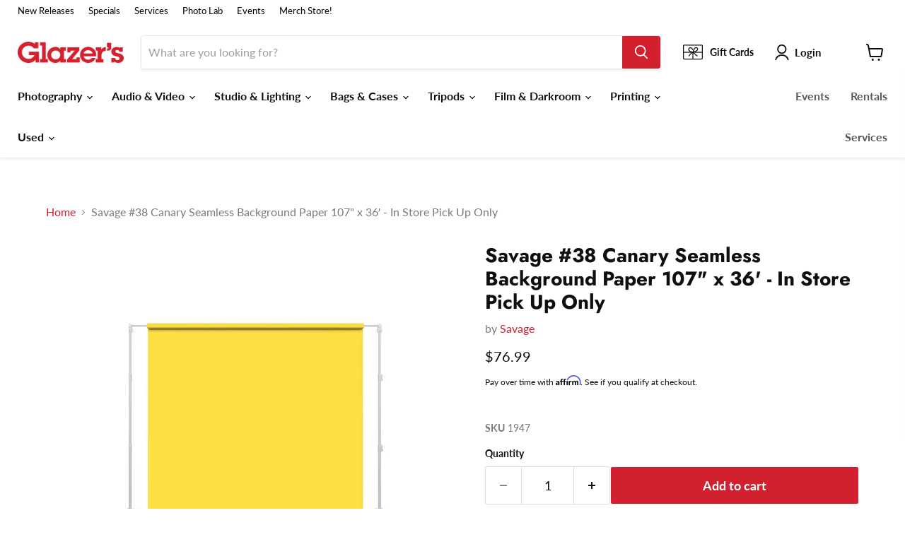

--- FILE ---
content_type: text/html;charset=UTF-8
request_url: https://pixel-sync.sitescout.com/dmp/asyncPixelSync?cookieQ=1
body_size: 874
content:

<html>
<body style="margin: 0;">
<script type="text/javascript">
    function __load_async() {
        for (var a =["https://dpm.demdex.net/ibs:dpid=82530&dpuuid=bc6f5934-a11a-4db6-80e1-a40e5ab11391-69792aa2-5553&gdpr=0&gdpr_consent=","https://pixel.tapad.com/idsync/ex/receive?partner_id=2499&partner_device_id=bc6f5934-a11a-4db6-80e1-a40e5ab11391-69792aa2-5553","https://loadm.exelator.com/load/?p=204&g=700&j=0&buid=bc6f5934-a11a-4db6-80e1-a40e5ab11391-69792aa2-5553&gdpr=0&gdpr_consent=","https://idsync.rlcdn.com/384136.gif?partner_uid=bc6f5934-a11a-4db6-80e1-a40e5ab11391-69792aa2-5553&gdpr=0&gdpr_consent=","https://sync.crwdcntrl.net/qmap?c=1389&tp=STSC&tpid=bc6f5934-a11a-4db6-80e1-a40e5ab11391-69792aa2-5553&gdpr=0&gdpr_consent="], b = 0; b < a.length; b++) {
            var c = document.createElement("img");
            c.height = 1, c.width = 1, c.style.display = "none", c.src = a[b], document.body.appendChild(c)
        }
    }
    "complete" === document.readyState ? __load_async() : window.attachEvent ? window.attachEvent("onload", __load_async) : window.addEventListener && window.addEventListener("load", __load_async, !1);
</script>
</body>
</html>


--- FILE ---
content_type: text/html;charset=UTF-8
request_url: https://pixel-sync.sitescout.com/dmp/asyncPixelSync?cookieQ=1
body_size: 740
content:

<html>
<body style="margin: 0;">
<script type="text/javascript">
    function __load_async() {
        for (var a =["https://dpm.demdex.net/ibs:dpid=82530&dpuuid=bc6f5934-a11a-4db6-80e1-a40e5ab11391-69792aa2-5553&gdpr=0&gdpr_consent=","https://pixel.tapad.com/idsync/ex/receive?partner_id=2499&partner_device_id=bc6f5934-a11a-4db6-80e1-a40e5ab11391-69792aa2-5553","https://loadm.exelator.com/load/?p=204&g=700&j=0&buid=bc6f5934-a11a-4db6-80e1-a40e5ab11391-69792aa2-5553&gdpr=0&gdpr_consent=","https://idsync.rlcdn.com/384136.gif?partner_uid=bc6f5934-a11a-4db6-80e1-a40e5ab11391-69792aa2-5553&gdpr=0&gdpr_consent=","https://sync.crwdcntrl.net/qmap?c=1389&tp=STSC&tpid=bc6f5934-a11a-4db6-80e1-a40e5ab11391-69792aa2-5553&gdpr=0&gdpr_consent="], b = 0; b < a.length; b++) {
            var c = document.createElement("img");
            c.height = 1, c.width = 1, c.style.display = "none", c.src = a[b], document.body.appendChild(c)
        }
    }
    "complete" === document.readyState ? __load_async() : window.attachEvent ? window.attachEvent("onload", __load_async) : window.addEventListener && window.addEventListener("load", __load_async, !1);
</script>
</body>
</html>


--- FILE ---
content_type: text/html; charset=utf-8
request_url: https://www.glazerscamera.com/collections/all/products/seamless-107-x36-canary?view=recently-viewed
body_size: 715
content:






















  












<li
  class="productgrid--item  imagestyle--medium        product-recently-viewed-card    show-actions--mobile"
  data-product-item
  data-product-quickshop-url="/collections/all/products/seamless-107-x36-canary"
  
    data-recently-viewed-card
  
>
  <div class="productitem" data-product-item-content>
    
    
    
    

    

    

    <div class="productitem__container">
      <div class="product-recently-viewed-card-time" data-product-handle="seamless-107-x36-canary">
      <button
        class="product-recently-viewed-card-remove"
        aria-label="close"
        data-remove-recently-viewed
      >
        


                                                                      <svg class="icon-remove "    aria-hidden="true"    focusable="false"    role="presentation"    xmlns="http://www.w3.org/2000/svg" width="10" height="10" viewBox="0 0 10 10" xmlns="http://www.w3.org/2000/svg">      <path fill="currentColor" d="M6.08785659,5 L9.77469752,1.31315906 L8.68684094,0.225302476 L5,3.91214341 L1.31315906,0.225302476 L0.225302476,1.31315906 L3.91214341,5 L0.225302476,8.68684094 L1.31315906,9.77469752 L5,6.08785659 L8.68684094,9.77469752 L9.77469752,8.68684094 L6.08785659,5 Z"></path>    </svg>                                              

      </button>
    </div>

      <div class="productitem__image-container">
        <a
          class="productitem--image-link"
          href="/collections/all/products/seamless-107-x36-canary"
          aria-label="/products/seamless-107-x36-canary"
          tabindex="-1"
          data-product-page-link
        >
          <figure
            class="productitem--image"
            data-product-item-image
            
          >
            
              
              

  
    <noscript data-rimg-noscript>
      <img
        
          src="//www.glazerscamera.com/cdn/shop/files/1947_01_512x512.png?v=1706891589"
        

        alt=""
        data-rimg="noscript"
        srcset="//www.glazerscamera.com/cdn/shop/files/1947_01_512x512.png?v=1706891589 1x, //www.glazerscamera.com/cdn/shop/files/1947_01_1024x1024.png?v=1706891589 2x, //www.glazerscamera.com/cdn/shop/files/1947_01_1536x1536.png?v=1706891589 3x, //www.glazerscamera.com/cdn/shop/files/1947_01_2012x2012.png?v=1706891589 3.93x"
        class="productitem--image-primary"
        
        
      >
    </noscript>
  

  <img
    
      src="//www.glazerscamera.com/cdn/shop/files/1947_01_512x512.png?v=1706891589"
    
    alt=""

    
      data-rimg="lazy"
      data-rimg-scale="1"
      data-rimg-template="//www.glazerscamera.com/cdn/shop/files/1947_01_{size}.png?v=1706891589"
      data-rimg-max="2016x2016"
      data-rimg-crop="false"
      
      srcset="data:image/svg+xml;utf8,<svg%20xmlns='http://www.w3.org/2000/svg'%20width='512'%20height='512'></svg>"
    

    class="productitem--image-primary"
    
    
  >



  <div data-rimg-canvas></div>


            

            




























    
          </figure>
        </a>
      </div><div class="productitem--info">
        
          
        

        

        <h2 class="productitem--title">
          <a href="/collections/all/products/seamless-107-x36-canary" data-product-page-link>
            Savage #38 Canary Seamless Background Paper 107" x 36' - In Store Pick Up Only
          </a>
        </h2>

        <!-- Shopper Approved Category Code - snippets/product-grid-item.liquid -->
        <div class="star_container Shopify_US_5316883087405_35176092434477"></div>
        <!-- END Shopper Approved Category Code - snippets/product-grid-item.liquid -->
        
        
          
        

        
          






























<div class="price productitem__price ">
  
    <div
      class="price__compare-at "
      data-price-compare-container
    >

      
        <span class="money price__original" data-price-original></span>
      
    </div>


    
      
      <div class="price__compare-at--hidden" data-compare-price-range-hidden>
        
          <span class="visually-hidden">Original price</span>
          <span class="money price__compare-at--min" data-price-compare-min>
            $76.99
          </span>
          -
          <span class="visually-hidden">Original price</span>
          <span class="money price__compare-at--max" data-price-compare-max>
            $76.99
          </span>
        
      </div>
      <div class="price__compare-at--hidden" data-compare-price-hidden>
        <span class="visually-hidden">Original price</span>
        <span class="money price__compare-at--single" data-price-compare>
          
        </span>
      </div>
    
  

  <div class="price__current  " data-price-container>

    

    
      
      
      <span class="money" data-price>
        $76.99
      </span>
    
    
  </div>

  
    
    <div class="price__current--hidden" data-current-price-range-hidden>
      
        <span class="money price__current--min" data-price-min>$76.99</span>
        -
        <span class="money price__current--max" data-price-max>$76.99</span>
      
    </div>
    <div class="price__current--hidden" data-current-price-hidden>
      <span class="visually-hidden">Current price</span>
      <span class="money" data-price>
        $76.99
      </span>
    </div>
  

  
    
    
    
    

    <div
      class="
        productitem__unit-price
        hidden
      "
      data-unit-price
    >
      <span class="productitem__total-quantity" data-total-quantity></span> | <span class="productitem__unit-price--amount money" data-unit-price-amount></span> / <span class="productitem__unit-price--measure" data-unit-price-measure></span>
    </div>
  

  
</div>


        

        
          

          
            
          
        

        
          <div class="productitem--description">
            <p>*In Store Pick Up Only
Savage Seamless Background Paper 
Savage #38 Canary Seamless Paper provides a high-quality, non-reflecting surface with an e...</p>

            
              <a
                href="/collections/all/products/seamless-107-x36-canary"
                class="productitem--link"
                data-product-page-link
              >
                View full details
              </a>
            
          </div>
        
      </div>

      
    </div>
  </div>

  
    <script type="application/json" data-quick-buy-settings>
      {
        "cart_redirection": true,
        "money_format": "${{amount}}"
      }
    </script>
  
</li>


--- FILE ---
content_type: text/javascript; charset=utf-8
request_url: https://www.glazerscamera.com/products/seamless-107-x36-canary.js
body_size: 3272
content:
{"id":5316883087405,"title":"Savage #38 Canary Seamless Background Paper 107\" x 36' - In Store Pick Up Only","handle":"seamless-107-x36-canary","description":"\u003ch4\u003e\u003cspan style=\"color: #ff2a00;\"\u003e*In Store Pick Up Only\u003c\/span\u003e\u003c\/h4\u003e\n\u003ch4\u003eSavage Seamless Background Paper \u003c\/h4\u003e\n\u003cp\u003e\u003cstrong\u003eSavage #38 Canary Seamless Paper\u003c\/strong\u003e\u003cspan\u003e \u003c\/span\u003eprovides a high-quality, non-reflecting surface with an exquisite, fine-tooth feel that’s ideal for creating smooth and even backgrounds in portraits, commercial photography, product photography, videography, and much more. Just roll out what you need and trim the end when finished, to guarantee a fresh and sleek background with each use. Being a cost effective and versatile material, Savage Seamless Paper is not limited to just photographic use. Take your small and large-scale crafting, art and visual design projects to the next level with your next roll of seamless paper. Savage Seamless Paper is acid-free, lignin free and pH neutral.\u003cbr\u003e\u003c\/p\u003e\n\u003ch4\u003eSize:\u003c\/h4\u003e\n\u003cp\u003e107\" x 36'\u003c\/p\u003e\n\u003ch4\u003eFeatures:\u003c\/h4\u003e\n\u003cul\u003e\n\u003cli\u003eFor Creating Smooth, Even Backgrounds\u003c\/li\u003e\n\u003cli\u003eProfessional Quality, Non-Reflective Dyed Paper\u003c\/li\u003e\n\u003cli\u003eAcid- and Lignin-Free; pH Neutral\u003c\/li\u003e\n\u003cli\u003ePaper Density: 145GSM\u003c\/li\u003e\n\u003cli\u003eCore-Wound; 2.125\" Interior Diameter\u003c\/li\u003e\n\u003cli\u003eWrapped in a Plastic Sleeve\u003c\/li\u003e\n\u003cli\u003eEasy to Use; Just Unroll What You Need\u003c\/li\u003e\n\u003cli\u003eStore Vertically in Dry Environment\u003c\/li\u003e\n\u003cli\u003e100% Recyclable\u003c\/li\u003e\n\u003cli\u003eMade In the USA \u003c\/li\u003e\n\u003c\/ul\u003e\n\u003ch4\u003eChoosing the Right Width:\u003cbr\u003e\n\u003c\/h4\u003e\n\u003cp\u003eSelecting the right seamless paper size requires thoughtful consideration. Consider the nature of your typical photo shoots - do you primarily take head shots, photograph families, or both? Do you frequently shoot small or large products? Also, take into account the size of your studio - can it accommodate a 9-foot-wide backdrop roll, or do you work in a smaller space like a spare bedroom?\u003c\/p\u003e\n\u003cp\u003e\u003cstrong\u003e26″ Wide\u003c\/strong\u003e\u003cbr\u003eSavage’s smallest seamless paper roll (26″ wide) is ideal for crafting, product photography and creative set design. With 65 colors and 36 feet of paper per roll, the creative uses are limitless! Starting at just $18.99 a roll, compiling a few bright colors are ideal for layering backgrounds, cutting out shapes, etc.\u003c\/p\u003e\n\u003cp\u003e\u003cstrong\u003e53″ Wide\u003c\/strong\u003e\u003cbr\u003eThe 53” wide seamless paper rolls are perfect for head shots, 3\/4 body shots or for 2 people who are intimate such as in wedding or engagement photos. I’ve also used this length for capturing kids, infants, small pets, and small products. It’s compact, easy to transport and easy to set up.\u003c\/p\u003e\n\u003cp\u003eFor portraits, you’ll likely be using a fairly tight lens (in the range of about 50mm-200mm for a full-frame camera) to avoid perspective distortion. These focal lengths also work well for the 53” seamless paper as they avoid showing the sides of the roll as you zoom in. Of course you’ll need a certain distance (perhaps 6’-20’) in front of the backdrop to work with these focal lengths, so before buying make sure you have enough space in your studio or shooting area.\u003cbr\u003e\u003c\/p\u003e\n\u003cp\u003e\u003cstrong\u003e86″ Wide\u003c\/strong\u003e\u003cbr\u003eThis 86″ midsize width is ideal for portrait photographers working in smaller studio spaces who value greater versatility than a 53″ wide background, but are unable to accommodate as large as a 107″ wide backdrop. When working through a cake smash, toddler or pet photo session, unbridled movement and roaming from your energetic little models is not uncommon. Allowing yourself some extra room for your subject to move about while not worrying about how much background you’re going to have to edit in in Photoshop later can be a relief with this 7-foot wide roll. This size also fits nicely into most cars.\u003c\/p\u003e\n\u003cp\u003e\u003cstrong\u003e107″ Wide\u003c\/strong\u003e\u003cbr data-mce-fragment=\"1\"\u003eAt nine feet, the 107″ seamless paper is twice as wide as the shorter 53″ version, making for an impressively wide backdrop. At this size you’ll be able to easily capture full body shots, couples, small groups, larger products and pets, and situations that require movement. Some examples of the latter might include dancers, pets that won’t stay still, small groups or product shoots with motion. You will need a good deal of space in your studio, so take out your measuring tape and confirm that you have the room to hang it beforehand. \u003c\/p\u003e\n\u003cp\u003e\u003cstrong\u003e140″ Wide\u003c\/strong\u003e\u003cbr data-mce-fragment=\"1\"\u003eIf you need to go even wider, the four colors that are available in 140″ wide rolls of Savage seamless paper will cover just about anything you can imagine. Large groups, large products, and models requiring plenty of movement can all be shot against this extra wide backdrop. 140″ Wide seamless paper is available in Black, Super White, Tech Green and Storm Gray.\u003c\/p\u003e\n\u003ch4\u003eIn The Box:\u003cbr\u003e\n\u003c\/h4\u003e\n\u003cp\u003eSavage #38 Canary Seamless Background Paper 107\" x 36' - In Store Pick Up Only\u003c\/p\u003e","published_at":"2021-02-22T11:20:09-08:00","created_at":"2021-02-22T11:20:09-08:00","vendor":"Savage","type":"Studio \u0026 Lighting","tags":["backgrounds-accessories","In Store Pick Up Only at Rentals","savage","seamless-background-paper","seamless-over-53","Stock 2+","Studio \u0026 Lighting","Studio \u0026 Lighting: Backgrounds","Studio \u0026 Lighting: Seamless Paper","under-100"],"price":7699,"price_min":7699,"price_max":7699,"available":true,"price_varies":false,"compare_at_price":null,"compare_at_price_min":0,"compare_at_price_max":0,"compare_at_price_varies":false,"variants":[{"id":35176092434477,"title":"Default Title","option1":"Default Title","option2":null,"option3":null,"sku":"1947","requires_shipping":true,"taxable":true,"featured_image":null,"available":true,"name":"Savage #38 Canary Seamless Background Paper 107\" x 36' - In Store Pick Up Only","public_title":null,"options":["Default Title"],"price":7699,"weight":34019,"compare_at_price":null,"inventory_management":"shopify","barcode":"731409538121","quantity_rule":{"min":1,"max":null,"increment":1},"quantity_price_breaks":[],"requires_selling_plan":false,"selling_plan_allocations":[]}],"images":["\/\/cdn.shopify.com\/s\/files\/1\/0397\/6167\/4285\/files\/1947_01.png?v=1706891589","\/\/cdn.shopify.com\/s\/files\/1\/0397\/6167\/4285\/files\/1947_02.png?v=1706891589","\/\/cdn.shopify.com\/s\/files\/1\/0397\/6167\/4285\/files\/1947_03.png?v=1706891589","\/\/cdn.shopify.com\/s\/files\/1\/0397\/6167\/4285\/files\/1947_04.jpg?v=1706891589","\/\/cdn.shopify.com\/s\/files\/1\/0397\/6167\/4285\/files\/1947_05.jpg?v=1706891589","\/\/cdn.shopify.com\/s\/files\/1\/0397\/6167\/4285\/files\/1947_06.jpg?v=1706891589","\/\/cdn.shopify.com\/s\/files\/1\/0397\/6167\/4285\/files\/1947_07.jpg?v=1706891589","\/\/cdn.shopify.com\/s\/files\/1\/0397\/6167\/4285\/files\/1_92bf77b5-a619-4f35-bd3a-567ec5b14c5e.png?v=1706891589"],"featured_image":"\/\/cdn.shopify.com\/s\/files\/1\/0397\/6167\/4285\/files\/1947_01.png?v=1706891589","options":[{"name":"Title","position":1,"values":["Default Title"]}],"url":"\/products\/seamless-107-x36-canary","media":[{"alt":null,"id":25362387894317,"position":1,"preview_image":{"aspect_ratio":1.0,"height":2016,"width":2016,"src":"https:\/\/cdn.shopify.com\/s\/files\/1\/0397\/6167\/4285\/files\/1947_01.png?v=1706891589"},"aspect_ratio":1.0,"height":2016,"media_type":"image","src":"https:\/\/cdn.shopify.com\/s\/files\/1\/0397\/6167\/4285\/files\/1947_01.png?v=1706891589","width":2016},{"alt":null,"id":25362387927085,"position":2,"preview_image":{"aspect_ratio":1.0,"height":2016,"width":2016,"src":"https:\/\/cdn.shopify.com\/s\/files\/1\/0397\/6167\/4285\/files\/1947_02.png?v=1706891589"},"aspect_ratio":1.0,"height":2016,"media_type":"image","src":"https:\/\/cdn.shopify.com\/s\/files\/1\/0397\/6167\/4285\/files\/1947_02.png?v=1706891589","width":2016},{"alt":null,"id":25362387959853,"position":3,"preview_image":{"aspect_ratio":1.0,"height":2016,"width":2016,"src":"https:\/\/cdn.shopify.com\/s\/files\/1\/0397\/6167\/4285\/files\/1947_03.png?v=1706891589"},"aspect_ratio":1.0,"height":2016,"media_type":"image","src":"https:\/\/cdn.shopify.com\/s\/files\/1\/0397\/6167\/4285\/files\/1947_03.png?v=1706891589","width":2016},{"alt":null,"id":25362387992621,"position":4,"preview_image":{"aspect_ratio":1.0,"height":1000,"width":1000,"src":"https:\/\/cdn.shopify.com\/s\/files\/1\/0397\/6167\/4285\/files\/1947_04.jpg?v=1706891589"},"aspect_ratio":1.0,"height":1000,"media_type":"image","src":"https:\/\/cdn.shopify.com\/s\/files\/1\/0397\/6167\/4285\/files\/1947_04.jpg?v=1706891589","width":1000},{"alt":null,"id":25362388025389,"position":5,"preview_image":{"aspect_ratio":1.0,"height":1000,"width":1000,"src":"https:\/\/cdn.shopify.com\/s\/files\/1\/0397\/6167\/4285\/files\/1947_05.jpg?v=1706891589"},"aspect_ratio":1.0,"height":1000,"media_type":"image","src":"https:\/\/cdn.shopify.com\/s\/files\/1\/0397\/6167\/4285\/files\/1947_05.jpg?v=1706891589","width":1000},{"alt":null,"id":25362388058157,"position":6,"preview_image":{"aspect_ratio":1.0,"height":1000,"width":1000,"src":"https:\/\/cdn.shopify.com\/s\/files\/1\/0397\/6167\/4285\/files\/1947_06.jpg?v=1706891589"},"aspect_ratio":1.0,"height":1000,"media_type":"image","src":"https:\/\/cdn.shopify.com\/s\/files\/1\/0397\/6167\/4285\/files\/1947_06.jpg?v=1706891589","width":1000},{"alt":null,"id":25362388090925,"position":7,"preview_image":{"aspect_ratio":1.0,"height":1000,"width":1000,"src":"https:\/\/cdn.shopify.com\/s\/files\/1\/0397\/6167\/4285\/files\/1947_07.jpg?v=1706891589"},"aspect_ratio":1.0,"height":1000,"media_type":"image","src":"https:\/\/cdn.shopify.com\/s\/files\/1\/0397\/6167\/4285\/files\/1947_07.jpg?v=1706891589","width":1000},{"alt":null,"id":25362388320301,"position":8,"preview_image":{"aspect_ratio":1.0,"height":2000,"width":2000,"src":"https:\/\/cdn.shopify.com\/s\/files\/1\/0397\/6167\/4285\/files\/1_92bf77b5-a619-4f35-bd3a-567ec5b14c5e.png?v=1706891589"},"aspect_ratio":1.0,"height":2000,"media_type":"image","src":"https:\/\/cdn.shopify.com\/s\/files\/1\/0397\/6167\/4285\/files\/1_92bf77b5-a619-4f35-bd3a-567ec5b14c5e.png?v=1706891589","width":2000},{"alt":null,"id":25362323636269,"position":9,"preview_image":{"aspect_ratio":1.333,"height":360,"width":480,"src":"https:\/\/cdn.shopify.com\/s\/files\/1\/0397\/6167\/4285\/files\/preview_images\/hqdefault_5b045915-e1f0-4b4a-99fa-bd234c0c9b7a.jpg?v=1706890166"},"aspect_ratio":1.77,"external_id":"H7U2nCeSGEM","host":"youtube","media_type":"external_video"}],"requires_selling_plan":false,"selling_plan_groups":[]}

--- FILE ---
content_type: application/javascript; charset=utf-8
request_url: https://ws.cs.1worldsync.com/386f87b0/script/b76674a532?cpn=&mf=Savage&pn=38-12&upcean=UPC_EAN_CODE&ccid=CATALOG_CODE&lang=EN&market=US&host=www.glazerscamera.com&nld=1
body_size: 459
content:
window["ccs_cc_loadQueue"].push({
"ldn": "ccs_cc_ld_b76674a532"
,
"inlineScript": "\r\nccs_cc_loge_e7af55(\u0027feeaa960\u0027);\r\nfunction ccs_cc_gete_params_e7af55(id){switch(id){\r\ncase \u0027feeaa960\u0027: return { et: \u0027ProductHookLoad\u0027, serverParams: {\"ServerTime\":\"21\",\"ResultCode\":\"12\"} };break;\r\n}}\r\nfunction ccs_cc_loge_e7af55(id, clientParams){\r\nvar eventInfo = ccs_cc_gete_params_e7af55(id); if(!eventInfo) return;\r\nccs_cc_log.logEvent (eventInfo.et, \u0027SKey=386f87b0\u0026LCID=1033\u0026Market=US\u0026Locale=EN-USA\u0026ZoneId=b76674a532\u0026ZoneVer=6\u0026MfgPn=3812\u0026MasterId=105344216fc068a5\u0026SMfgName=Savage\u0026SMfgPn=38-12\u0026MfgId=10061\u0027, eventInfo.serverParams, clientParams); }\r\n\r\n"
,
"inlineStyle": "\r\n"
,
"sites": [
"cnetcontent.com","cnetcontentcast.com","1worldsync.com","glazerscamera.com"]
});


--- FILE ---
content_type: text/javascript; charset=utf-8
request_url: https://www.glazerscamera.com/products/seamless-107-x36-canary.js
body_size: 2983
content:
{"id":5316883087405,"title":"Savage #38 Canary Seamless Background Paper 107\" x 36' - In Store Pick Up Only","handle":"seamless-107-x36-canary","description":"\u003ch4\u003e\u003cspan style=\"color: #ff2a00;\"\u003e*In Store Pick Up Only\u003c\/span\u003e\u003c\/h4\u003e\n\u003ch4\u003eSavage Seamless Background Paper \u003c\/h4\u003e\n\u003cp\u003e\u003cstrong\u003eSavage #38 Canary Seamless Paper\u003c\/strong\u003e\u003cspan\u003e \u003c\/span\u003eprovides a high-quality, non-reflecting surface with an exquisite, fine-tooth feel that’s ideal for creating smooth and even backgrounds in portraits, commercial photography, product photography, videography, and much more. Just roll out what you need and trim the end when finished, to guarantee a fresh and sleek background with each use. Being a cost effective and versatile material, Savage Seamless Paper is not limited to just photographic use. Take your small and large-scale crafting, art and visual design projects to the next level with your next roll of seamless paper. Savage Seamless Paper is acid-free, lignin free and pH neutral.\u003cbr\u003e\u003c\/p\u003e\n\u003ch4\u003eSize:\u003c\/h4\u003e\n\u003cp\u003e107\" x 36'\u003c\/p\u003e\n\u003ch4\u003eFeatures:\u003c\/h4\u003e\n\u003cul\u003e\n\u003cli\u003eFor Creating Smooth, Even Backgrounds\u003c\/li\u003e\n\u003cli\u003eProfessional Quality, Non-Reflective Dyed Paper\u003c\/li\u003e\n\u003cli\u003eAcid- and Lignin-Free; pH Neutral\u003c\/li\u003e\n\u003cli\u003ePaper Density: 145GSM\u003c\/li\u003e\n\u003cli\u003eCore-Wound; 2.125\" Interior Diameter\u003c\/li\u003e\n\u003cli\u003eWrapped in a Plastic Sleeve\u003c\/li\u003e\n\u003cli\u003eEasy to Use; Just Unroll What You Need\u003c\/li\u003e\n\u003cli\u003eStore Vertically in Dry Environment\u003c\/li\u003e\n\u003cli\u003e100% Recyclable\u003c\/li\u003e\n\u003cli\u003eMade In the USA \u003c\/li\u003e\n\u003c\/ul\u003e\n\u003ch4\u003eChoosing the Right Width:\u003cbr\u003e\n\u003c\/h4\u003e\n\u003cp\u003eSelecting the right seamless paper size requires thoughtful consideration. Consider the nature of your typical photo shoots - do you primarily take head shots, photograph families, or both? Do you frequently shoot small or large products? Also, take into account the size of your studio - can it accommodate a 9-foot-wide backdrop roll, or do you work in a smaller space like a spare bedroom?\u003c\/p\u003e\n\u003cp\u003e\u003cstrong\u003e26″ Wide\u003c\/strong\u003e\u003cbr\u003eSavage’s smallest seamless paper roll (26″ wide) is ideal for crafting, product photography and creative set design. With 65 colors and 36 feet of paper per roll, the creative uses are limitless! Starting at just $18.99 a roll, compiling a few bright colors are ideal for layering backgrounds, cutting out shapes, etc.\u003c\/p\u003e\n\u003cp\u003e\u003cstrong\u003e53″ Wide\u003c\/strong\u003e\u003cbr\u003eThe 53” wide seamless paper rolls are perfect for head shots, 3\/4 body shots or for 2 people who are intimate such as in wedding or engagement photos. I’ve also used this length for capturing kids, infants, small pets, and small products. It’s compact, easy to transport and easy to set up.\u003c\/p\u003e\n\u003cp\u003eFor portraits, you’ll likely be using a fairly tight lens (in the range of about 50mm-200mm for a full-frame camera) to avoid perspective distortion. These focal lengths also work well for the 53” seamless paper as they avoid showing the sides of the roll as you zoom in. Of course you’ll need a certain distance (perhaps 6’-20’) in front of the backdrop to work with these focal lengths, so before buying make sure you have enough space in your studio or shooting area.\u003cbr\u003e\u003c\/p\u003e\n\u003cp\u003e\u003cstrong\u003e86″ Wide\u003c\/strong\u003e\u003cbr\u003eThis 86″ midsize width is ideal for portrait photographers working in smaller studio spaces who value greater versatility than a 53″ wide background, but are unable to accommodate as large as a 107″ wide backdrop. When working through a cake smash, toddler or pet photo session, unbridled movement and roaming from your energetic little models is not uncommon. Allowing yourself some extra room for your subject to move about while not worrying about how much background you’re going to have to edit in in Photoshop later can be a relief with this 7-foot wide roll. This size also fits nicely into most cars.\u003c\/p\u003e\n\u003cp\u003e\u003cstrong\u003e107″ Wide\u003c\/strong\u003e\u003cbr data-mce-fragment=\"1\"\u003eAt nine feet, the 107″ seamless paper is twice as wide as the shorter 53″ version, making for an impressively wide backdrop. At this size you’ll be able to easily capture full body shots, couples, small groups, larger products and pets, and situations that require movement. Some examples of the latter might include dancers, pets that won’t stay still, small groups or product shoots with motion. You will need a good deal of space in your studio, so take out your measuring tape and confirm that you have the room to hang it beforehand. \u003c\/p\u003e\n\u003cp\u003e\u003cstrong\u003e140″ Wide\u003c\/strong\u003e\u003cbr data-mce-fragment=\"1\"\u003eIf you need to go even wider, the four colors that are available in 140″ wide rolls of Savage seamless paper will cover just about anything you can imagine. Large groups, large products, and models requiring plenty of movement can all be shot against this extra wide backdrop. 140″ Wide seamless paper is available in Black, Super White, Tech Green and Storm Gray.\u003c\/p\u003e\n\u003ch4\u003eIn The Box:\u003cbr\u003e\n\u003c\/h4\u003e\n\u003cp\u003eSavage #38 Canary Seamless Background Paper 107\" x 36' - In Store Pick Up Only\u003c\/p\u003e","published_at":"2021-02-22T11:20:09-08:00","created_at":"2021-02-22T11:20:09-08:00","vendor":"Savage","type":"Studio \u0026 Lighting","tags":["backgrounds-accessories","In Store Pick Up Only at Rentals","savage","seamless-background-paper","seamless-over-53","Stock 2+","Studio \u0026 Lighting","Studio \u0026 Lighting: Backgrounds","Studio \u0026 Lighting: Seamless Paper","under-100"],"price":7699,"price_min":7699,"price_max":7699,"available":true,"price_varies":false,"compare_at_price":null,"compare_at_price_min":0,"compare_at_price_max":0,"compare_at_price_varies":false,"variants":[{"id":35176092434477,"title":"Default Title","option1":"Default Title","option2":null,"option3":null,"sku":"1947","requires_shipping":true,"taxable":true,"featured_image":null,"available":true,"name":"Savage #38 Canary Seamless Background Paper 107\" x 36' - In Store Pick Up Only","public_title":null,"options":["Default Title"],"price":7699,"weight":34019,"compare_at_price":null,"inventory_management":"shopify","barcode":"731409538121","quantity_rule":{"min":1,"max":null,"increment":1},"quantity_price_breaks":[],"requires_selling_plan":false,"selling_plan_allocations":[]}],"images":["\/\/cdn.shopify.com\/s\/files\/1\/0397\/6167\/4285\/files\/1947_01.png?v=1706891589","\/\/cdn.shopify.com\/s\/files\/1\/0397\/6167\/4285\/files\/1947_02.png?v=1706891589","\/\/cdn.shopify.com\/s\/files\/1\/0397\/6167\/4285\/files\/1947_03.png?v=1706891589","\/\/cdn.shopify.com\/s\/files\/1\/0397\/6167\/4285\/files\/1947_04.jpg?v=1706891589","\/\/cdn.shopify.com\/s\/files\/1\/0397\/6167\/4285\/files\/1947_05.jpg?v=1706891589","\/\/cdn.shopify.com\/s\/files\/1\/0397\/6167\/4285\/files\/1947_06.jpg?v=1706891589","\/\/cdn.shopify.com\/s\/files\/1\/0397\/6167\/4285\/files\/1947_07.jpg?v=1706891589","\/\/cdn.shopify.com\/s\/files\/1\/0397\/6167\/4285\/files\/1_92bf77b5-a619-4f35-bd3a-567ec5b14c5e.png?v=1706891589"],"featured_image":"\/\/cdn.shopify.com\/s\/files\/1\/0397\/6167\/4285\/files\/1947_01.png?v=1706891589","options":[{"name":"Title","position":1,"values":["Default Title"]}],"url":"\/products\/seamless-107-x36-canary","media":[{"alt":null,"id":25362387894317,"position":1,"preview_image":{"aspect_ratio":1.0,"height":2016,"width":2016,"src":"https:\/\/cdn.shopify.com\/s\/files\/1\/0397\/6167\/4285\/files\/1947_01.png?v=1706891589"},"aspect_ratio":1.0,"height":2016,"media_type":"image","src":"https:\/\/cdn.shopify.com\/s\/files\/1\/0397\/6167\/4285\/files\/1947_01.png?v=1706891589","width":2016},{"alt":null,"id":25362387927085,"position":2,"preview_image":{"aspect_ratio":1.0,"height":2016,"width":2016,"src":"https:\/\/cdn.shopify.com\/s\/files\/1\/0397\/6167\/4285\/files\/1947_02.png?v=1706891589"},"aspect_ratio":1.0,"height":2016,"media_type":"image","src":"https:\/\/cdn.shopify.com\/s\/files\/1\/0397\/6167\/4285\/files\/1947_02.png?v=1706891589","width":2016},{"alt":null,"id":25362387959853,"position":3,"preview_image":{"aspect_ratio":1.0,"height":2016,"width":2016,"src":"https:\/\/cdn.shopify.com\/s\/files\/1\/0397\/6167\/4285\/files\/1947_03.png?v=1706891589"},"aspect_ratio":1.0,"height":2016,"media_type":"image","src":"https:\/\/cdn.shopify.com\/s\/files\/1\/0397\/6167\/4285\/files\/1947_03.png?v=1706891589","width":2016},{"alt":null,"id":25362387992621,"position":4,"preview_image":{"aspect_ratio":1.0,"height":1000,"width":1000,"src":"https:\/\/cdn.shopify.com\/s\/files\/1\/0397\/6167\/4285\/files\/1947_04.jpg?v=1706891589"},"aspect_ratio":1.0,"height":1000,"media_type":"image","src":"https:\/\/cdn.shopify.com\/s\/files\/1\/0397\/6167\/4285\/files\/1947_04.jpg?v=1706891589","width":1000},{"alt":null,"id":25362388025389,"position":5,"preview_image":{"aspect_ratio":1.0,"height":1000,"width":1000,"src":"https:\/\/cdn.shopify.com\/s\/files\/1\/0397\/6167\/4285\/files\/1947_05.jpg?v=1706891589"},"aspect_ratio":1.0,"height":1000,"media_type":"image","src":"https:\/\/cdn.shopify.com\/s\/files\/1\/0397\/6167\/4285\/files\/1947_05.jpg?v=1706891589","width":1000},{"alt":null,"id":25362388058157,"position":6,"preview_image":{"aspect_ratio":1.0,"height":1000,"width":1000,"src":"https:\/\/cdn.shopify.com\/s\/files\/1\/0397\/6167\/4285\/files\/1947_06.jpg?v=1706891589"},"aspect_ratio":1.0,"height":1000,"media_type":"image","src":"https:\/\/cdn.shopify.com\/s\/files\/1\/0397\/6167\/4285\/files\/1947_06.jpg?v=1706891589","width":1000},{"alt":null,"id":25362388090925,"position":7,"preview_image":{"aspect_ratio":1.0,"height":1000,"width":1000,"src":"https:\/\/cdn.shopify.com\/s\/files\/1\/0397\/6167\/4285\/files\/1947_07.jpg?v=1706891589"},"aspect_ratio":1.0,"height":1000,"media_type":"image","src":"https:\/\/cdn.shopify.com\/s\/files\/1\/0397\/6167\/4285\/files\/1947_07.jpg?v=1706891589","width":1000},{"alt":null,"id":25362388320301,"position":8,"preview_image":{"aspect_ratio":1.0,"height":2000,"width":2000,"src":"https:\/\/cdn.shopify.com\/s\/files\/1\/0397\/6167\/4285\/files\/1_92bf77b5-a619-4f35-bd3a-567ec5b14c5e.png?v=1706891589"},"aspect_ratio":1.0,"height":2000,"media_type":"image","src":"https:\/\/cdn.shopify.com\/s\/files\/1\/0397\/6167\/4285\/files\/1_92bf77b5-a619-4f35-bd3a-567ec5b14c5e.png?v=1706891589","width":2000},{"alt":null,"id":25362323636269,"position":9,"preview_image":{"aspect_ratio":1.333,"height":360,"width":480,"src":"https:\/\/cdn.shopify.com\/s\/files\/1\/0397\/6167\/4285\/files\/preview_images\/hqdefault_5b045915-e1f0-4b4a-99fa-bd234c0c9b7a.jpg?v=1706890166"},"aspect_ratio":1.77,"external_id":"H7U2nCeSGEM","host":"youtube","media_type":"external_video"}],"requires_selling_plan":false,"selling_plan_groups":[]}